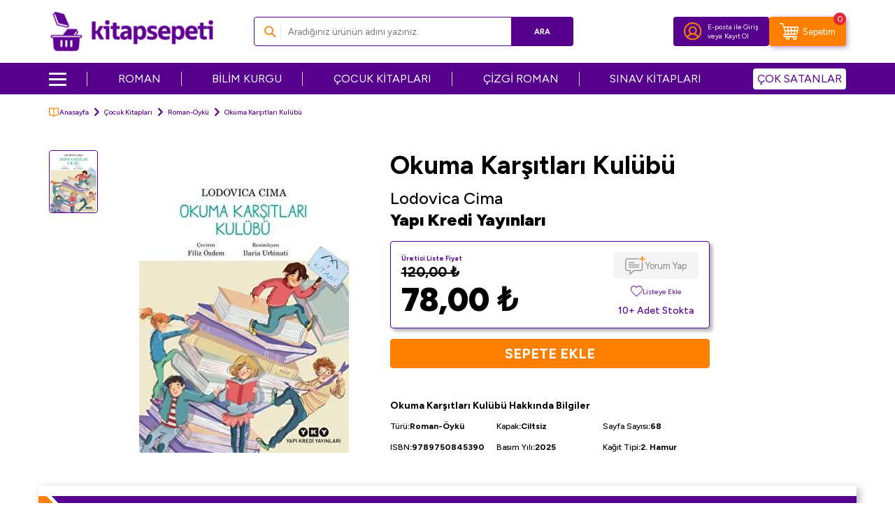

--- FILE ---
content_type: text/html; charset=UTF-8
request_url: https://www.kitapsepeti.com/srv/service/content-v5/sub-folder/3/1004/comments?product=50385
body_size: 4115
content:
<div id="comments-1004-default" ><div id="product-comments-list" class="w-100 comments" v-cloak>
    <div class="w-100" :class="{'is-loading' : !LOADING}">
        <div class="w-100" v-if="LOADING">
            <div class="w-100 border border-light border-round bg-white py-2 py-md-1 px-2 mb-2 mb-md-1 comments-header">
                <div class="row align-items-center justify-content-between gap-2 gap-md-1">
                    <div class="col-12 col-lg-auto">
                        <div class="d-flex align-items-center justify-content-center gap-1 gap-md-2">
                            <div class="d-flex align-items-center gap-1">
                                <i class="ti-comment-o comments-header-icon d-none d-lg-block"></i>
                                <div class="text-primary fw-bold comments-header-count">
                                    Yorumlar ({{ COMMENTS.TOTAL }})
                                </div>
                            </div>
                            <div class="d-flex align-items-center gap-1">
                                <div class="stars comments-stars">
                                    <i class="ti-star" v-for="i in 5"></i>
                                    <span class="stars-fill" :style="{ 'width': (COMMENTS.AVERAGE || 0) + '%' }">
                                        <i class="ti-star" v-for="i in 5"></i>
                                    </span>
                                </div>
                                <div class="comments-header-average" v-if="COMMENTS.AVERAGE">
                                    <span class="text-secondary fw-bold comments-header-count">{{ TOTAL_AVERAGE }}</span> Ortalama Puan
                                </div>
                            </div>
                        </div>
                    </div>
                    <div class="col-12 col-lg-auto">
                        <div class="d-flex align-items-center justify-content-center gap-2 gap-md-1">
                            <select :id="'comments-sort' + ID" class="form-control w-50 w-sm-auto comments-sort" v-model="SORT">
                                <option value="0">Sıralama</option>
                                <option value="date,desc">En Yeniler</option>
                                <option value="date,asc">En Eskiler</option>
                                <option value="rate,desc">En Yüksek Puan</option>
                                <option value="rate,asc">En Düşük Puan</option>
                            </select>
                            <button :id="'comment-btn' + ID"
                                    :data-url="COMMENTS.IS_MEMBER_LOGGED_IN == 1 ? '/srv/service/content-v5/sub-folder/3/1004/comment-form' : '/srv/service/content-v5/sub-folder/5/1006/popup-login'"
                                    class="btn btn-sm btn-primary text-uppercase fw-bold text-nowrap w-50 w-sm-auto popupwin comments-comment-btn">
                                    Yorum Yap
                            </button>
                        </div>
                    </div>
                </div>
            </div>
            <div class="w-100 px-0 px-md-2 mb-2 mb-md-1 comments-stars-filter" v-if="DATA.AVERAGE_COUNT.length">
                <div class="w-100 d-flex gap-1 overflow-x-auto">
                    <button class="btn border-light bg-white text-body d-flex align-items-center justify-content-center text-nowrap" :disabled="DATA.AVERAGE_COUNT[6 - index] < 1" :class="{'active' : PARAMS.rate == (6 - index)}" @click="filter(6 - index)" v-for="index in 5">
                        <span class="text-primary fw-semibold comments-stars-filter-average">{{ 6 - index }} Yıldız</span>
                        <div class="stars comments-stars">
                            <i class="ti-star" v-for="i in 5"></i>
                            <span class="stars-fill" :style="{ 'width': ((6 - index) * 20) + '%' }">
                                <i class="ti-star" v-for="i in 5"></i>
                            </span>
                        </div>
                        <span class="comments-stars-filter-count">{{ DATA.AVERAGE_COUNT[6 - index] }}</span>
                    </button>
                </div>
            </div>
            <div class="w-100 comments-list" v-if="COMMENTS.COMMENTS.length">
                <div class="col-12 comments-search mb-1">
                    <form class="position-relative d-flex gap-1 comments-search-form" @submit.prevent="load()">
                        <input type="search" placeholder="Yorumlarda Ara" v-model="PARAMS.q" class="form-control bg-light comments-search-input no-cancel">
                        <button type="submit" id="comments-search-input-btn" class="d-flex align-items-center btn btn-dark fw-bold flex-shrink-0 text-uppercase comments-search-btn">Ara</button>
                    </form>
                </div>
                <div class="w-100 d-flex border border-light border-round bg-white p-1 p-md-0 comments-list-item" :class="{'mb-1' : (i + 1) < COMMENTS.COMMENTS.length}" v-for="(C, i) in COMMENTS.COMMENTS">
                    <div class="w-100 d-flex align-items-center p-1 gap-1 comments-list-item-left">
                        <div class="bg-secondary text-white border-circle fw-black d-none d-md-flex align-items-center justify-content-center flex-shrink-0 comments-list-avatar">
                            {{ C.NAME.slice(0, 1) }}{{ C.SURNAME.slice(0, 1) }}
                        </div>
                        <div class="comments-list-detail">
                            <div class="d-flex align-items-center flex-wrap comments-list-info">
                                <div class="fw-bold comments-list-name">{{ C.IS_NAME_DISPLAYED == "1" ? C.NAME : secret(C.NAME) }} {{ secret(C.SURNAME) }}</div>
                                <div class="d-flex align-items-center">
                                    <div class="comments-list-count"><span class="fw-bold">{{ C.RATE/20 }}</span>/5</div>
                                    <div class="stars comments-stars">
                                        <i class="ti-star" v-for="i in 5"></i>
                                        <span class="stars-fill" :style="{ 'width': C.RATE + '%' }">
                                            <i class="ti-star" v-for="i in 5"></i>
                                        </span>
                                    </div>
                                </div>
                                <div class="text-gray comments-list-date">{{ date(C.DATE, 'd.m.y | h:i') }}</div>
                            </div>
                            <div class="comments-list-description">
                                <div class="d-none comments-list-title">{{ C.TITLE }}</div>
                                <div class="text-gray">{{ C.COMMENT }}</div>
                                <div class="d-flex comments-list-purchased" v-if="C.IS_PRODUCT_PURCHASED == 1">
                                    <div class="bg-white border border-primary border-round text-primary">
                                        Kullanıcı ürünü satın aldı.
                                    </div>
                                </div>
                            </div>
                        </div>
                        <div class="flex-shrink-0 d-flex comments-list-images" v-if="C.HAS_IMAGE && C.COMMENT_IMAGES.length">
                            <a :href="IMG" class="align-items-center justify-content-center bg-light border-round comments-images" :data-i="i" :data-sub-html="'<h4>' + C.TITLE +'</h4>' + '<p>' + C.COMMENT + '</p>'"
                                :class="i < 3 ? 'd-flex' : 'd-none'" v-for="(IMG, i) in C.COMMENT_IMAGES">
                                <i class="ti-plus" v-if="i == 2 && C.COMMENT_IMAGES.length > 3"></i>
                                <img :src="IMG" class="border-round" :alt="C.TITLE" v-else>
                            </a>
                        </div>
                    </div>
                    <div class="w-100 w-md-auto flex-shrink-0 d-flex align-items-center gap-1 gap-md-2 p-1 p-md-2 border-left border-light comments-list-item-right">
                        <div class="d-md-none comments-list-vote-text">Bu yorum size yardımcı oldu mu?</div>
                        <button class="btn d-flex align-items-center comments-list-vote-btn" @click="vote(C.ID, 1)">
                            <i class="ti-thumbs-up-o d-block"></i> {{ C.YES_VOTE }}
                        </a>
                        <button class="btn d-flex align-items-center comments-list-vote-btn" @click="vote(C.ID, 2)">
                            <i class="ti-thumbs-down-o d-block"></i> {{ C.NO_VOTE }}
                        </a>
                    </div>
                </div>
                <div class="w-100 mt-2 d-flex align-items-center justify-content-center comments-pagination" v-if="COMMENTS.TOTAL > COMMENTS.META.LIMIT">
                    <a href="javascript:void(0);" :id="'comment-page' + PAGE" class="d-flex align-items-center justify-content-center text-center border bg-light border-round fw-semibold ease" :class="typeof PAGE == 'number' ? {'selected': (PARAMS.page == PAGE)} : 'passive'" @click="PARAMS.page = PAGE, load()" v-for="PAGE in PAGES">{{ PAGE }}</a>
                </div>
            </div>
            <div class="w-100 p-1 text-center" v-else>
                <div v-if="COMMENTS.NO_COMMENT == 1 && COMMENTS.WRITE_COMMENT != 1">
                    Ürün için henüz yorum eklenmemiştir. İlk yorumu yapmak için 
                    <a href="javascript:void(0)" 
                       :data-url="COMMENTS.IS_MEMBER_LOGGED_IN == 1 ? '/srv/service/content-v5/sub-folder/3/1004/comment-form' : '/srv/service/content-v5/sub-folder/5/1006/popup-login'"
                       class="text-underline fw-semibold popupwin">
                       lütfen buraya tıklayınız.
                    </a>
                </div>
                <div v-else>Sonuç bulunamadı</div>
            </div>
        </div>
    </div>
</div>

<script>
    let DATA = {};
    try {
        DATA = {"DISPLAY_CAPTCHA":"0","GOOGLE_RECAPTCHA":false,"GOOGLE_RECAPTCHA_CLIENT_KEY":"","AVERAGE_COUNTS":{"1":0,"2":0,"3":0,"4":0,"5":0},"PRODUCT_ID":50385,"IS_MEMBER_LOGGED_IN":0,"TOTAL":0,"COMMENTS":[],"NO_COMMENT":1,"SEARCH_WORD":"","SORT":"date","DIR":"DESC","RATE":"","IMAGE_LICENCE":0,"AVERAGE_COUNT":[0,0,0,0,0,0],"P":{"ID":50385},"ASSETS":"\/\/asset.kitapsepeti.com\/theme\/v5-kitapsepeti\/assets","LANGUAGE":"tr","TARGET_CURRENCY":"TL","CUSTOMER":{"ID":0,"FIRSTNAME":"","LASTNAME":"","EMAIL":"","CITY":"","TOWN":"","GSM":"","PHONE":"","COMPANY":""},"GET_P1":"0","GET_P2":"","GET_PRODUCT":"50385","SETTING":{"IMAGE_RATIO":"0","DISPLAY_TITLE":"1","RELATED_PRODUCT_NUMBER":1,"DISPLAY_PREV_NEXT_PRODUCT":"0","GOOGLE_RECAPTCHA":{"CLIENT_KEY":"","ACTIVE":false}},"PARAMS":{"PRODUCT":"50385"},"CSRF_TOKEN":"z78tRgHPIIlde9bNq59ZV+upPtviH6JhUhBF0ICVFa8="};
    } catch (ex) {
        DATA = {};
    }

    const ProductComments = {
        data() {
            return {
                endpoints: {
                    comment: '/srv/service/product-detail/comment/',
                    vote: '/srv/service/product-detail/vote-comment/'
                },
                DATA: DATA,
                ID: DATA.PRODUCT_ID || DATA.GET_PRODUCT || PRODUCT_DATA[0].id,
                COMMENTS: [],
                PARAMS: {},
                SORT: 0,
                PAGES: [],
                LOADING: false,
            }
        },
        computed: {
            TOTAL_AVERAGE() {
                const self = this;
                const average = self.COMMENTS.AVERAGE * (5 / 100);
                return average.toFixed(1);
            }
        },
        methods: {
            async load(type = null) {
                const self = this;
                if (self.ID) {
                    if (type == null) self.LOADING = false;
                    let paramType = type ? `${type}?` : '?';

                    const params = [];
                    for (var key in self.PARAMS) {
                        if (self.PARAMS[key]) params.push(`${key}=${self.PARAMS[key]}`);
                    }
                                        
                    await axios.get(getEndpoint('PRODUCT_DETAIL_COMMENTS', `${self.ID}/${paramType}${params.join('&')}`)).then(response => {
                        self.COMMENTS = response.data;
                        self.PARAMS = {
                            'sort': self.COMMENTS.SORT,
                            'dir': self.COMMENTS.DIR,
                            'q': self.COMMENTS.SEARCH_WORD,
                            'page': self.COMMENTS && self.COMMENTS.META ? self.COMMENTS.META.CURRENT_PAGE : 1,
                            'rate': self.COMMENTS.RATE || null,
                        };
                        self.LOADING = true;
                    }).catch(error => console.warn(`Product Comment Error => ${error}`));

                    initComponents();
                    if (self.COMMENTS.TOTAL > 0) self.pagination(self.PARAMS.page);
                    self.gallery();
                }
            },
            gallery() {
                const gallery = T('#product-comments-list');
                if (gallery.length > 0) {
                    if (window.lgData[gallery[0].getAttribute('lg-uid')]) {
                        window.lgData[gallery[0].getAttribute('lg-uid')].prevScrollTop = window.pageYOffset;
                        window.lgData[gallery[0].getAttribute('lg-uid')].destroy(true);
                    }
                    
                    lightGallery(gallery[0], {
                        actualSize : false,
                        download : false,
                        thumbnail: false,
                        animateThumb: false,
                        showThumbByDefault: false,
                        selector: '.comments-images'
                    });
                }
            },
            secret(string = null) {
                if (string != null) {
                    return string.slice(0, 1) + '' + string.substring(1).replace(/\S/g,'*');
                }
            },
            date(date, format) {
                return T.timeConverter(date, format);
            },
            filter(rate = null) {
                if (rate == null) return;
                const self = this;
                self.PARAMS['rate'] = self.PARAMS['rate'] == rate ? null : rate;
                self.PARAMS['page'] = 1;
                self.load();
            },
            vote(id, vote) {
                const self = this;
                axios.post(`${self.endpoints.vote}/${id}/${vote}`).then(response => {
                    const result = response.data;
                    if(result.status < 1) {
                        T.notify({
                            text: result.statusText,
                            duration: 3000,
                            className: 'danger'
                        });
                        return;
                    }
                    self.load(3);
                });
            },
            pagination(c) {
                const self = this;
                var current = c,
                    totalPage = self.COMMENTS.META.TOTAL_PAGE,
                    delta = 2,
                    left = current - delta,
                    right = current + delta + 1,
                    range = [],
                    arrPage = [],
                    l;
            
                for (let i = 1; i <= totalPage; i++) {
                    if (i == 1 || i == totalPage || i >= left && i < right) {
                        range.push(i);
                    }
                }
                for (let i of range) {
                    if (l) {
                        if (i - l === 2) {
                            arrPage.push(l + 1);
                        } else if (i - l !== 1) {
                            arrPage.push('...');
                        }
                    }
                    arrPage.push(i);
                    l = i;
                }
                self.PAGES = arrPage;
            },
        },
        watch: {
            'SORT'(value) {
                const self = this;
                if (value == 0) return;

                const sortArr = value.split(',');
                self.PARAMS['sort'] = sortArr[0];
                self.PARAMS['dir'] = sortArr[1];
                self.load();
            },
            async 'PARAMS.page'(value) {
                const self = this;
                if (value == 0) return;
                await self.load();
            }
        },
        mounted() {
            this.load();
        },
    };

    Vue.createApp(ProductComments).mount('#product-comments-list');
</script>
<link rel="stylesheet" property="stylesheet" type="text/css" href="https://asset.kitapsepeti.com/theme/v5-kitapsepeti/block/product-detail/css/comments/default.css"/></div>

--- FILE ---
content_type: image/svg+xml
request_url: https://asset.kitapsepeti.com/theme/v5-kitapsepeti/assets/icons/comment-icon.svg
body_size: 199
content:
<svg width="29" height="28" viewBox="0 0 29 28" fill="none" xmlns="http://www.w3.org/2000/svg">
<path d="M7.27 27.03C7.17 27.03 7.07 27.01 6.97 26.97C6.7 26.85 6.52 26.59 6.52 26.29L6.47 22.09H3.66C1.64 22.09 0 20.45 0 18.43V7.32003C0 5.30003 1.64 3.66003 3.66 3.66003H18.44C18.85 3.66003 19.19 4.00003 19.19 4.41003C19.19 4.82003 18.85 5.16003 18.44 5.16003H3.66C2.47 5.16003 1.5 6.13003 1.5 7.32003V18.43C1.5 19.62 2.47 20.59 3.66 20.59H7.22C7.63 20.59 7.97 20.92 7.97 21.33L8.01 24.59L12.14 20.79C12.28 20.66 12.46 20.59 12.65 20.59H21.64C22.83 20.59 23.8 19.62 23.8 18.43V10.31C23.8 9.90003 24.14 9.56003 24.55 9.56003C24.96 9.56003 25.3 9.90003 25.3 10.31V18.43C25.3 20.45 23.66 22.09 21.64 22.09H12.94L7.78 26.83C7.64 26.96 7.46 27.03 7.27 27.03Z" fill="#9B9B9A"/>
<path d="M12.6601 10.65H5.58008C5.17008 10.65 4.83008 10.31 4.83008 9.90002C4.83008 9.49002 5.17008 9.15002 5.58008 9.15002H12.6601C13.0701 9.15002 13.4101 9.49002 13.4101 9.90002C13.4101 10.31 13.0701 10.65 12.6601 10.65Z" fill="#9B9B9A"/>
<path d="M19.6401 13.88H5.58008C5.17008 13.88 4.83008 13.54 4.83008 13.13C4.83008 12.72 5.17008 12.38 5.58008 12.38H19.6401C20.0501 12.38 20.3901 12.72 20.3901 13.13C20.3901 13.54 20.0501 13.88 19.6401 13.88Z" fill="#9B9B9A"/>
<path d="M19.6401 17.12H5.58008C5.17008 17.12 4.83008 16.78 4.83008 16.37C4.83008 15.96 5.17008 15.62 5.58008 15.62H19.6401C20.0501 15.62 20.3901 15.96 20.3901 16.37C20.3901 16.78 20.0501 17.12 19.6401 17.12Z" fill="#9B9B9A"/>
<path d="M28.2 3.74H25.21V0.75C25.21 0.34 24.87 0 24.46 0C24.05 0 23.71 0.34 23.71 0.75V3.74H20.72C20.31 3.74 19.97 4.08 19.97 4.49C19.97 4.9 20.31 5.24 20.72 5.24H23.71V8.23C23.71 8.64 24.05 8.98 24.46 8.98C24.87 8.98 25.21 8.64 25.21 8.23V5.24H28.2C28.61 5.24 28.95 4.9 28.95 4.49C28.95 4.08 28.61 3.74 28.2 3.74Z" fill="#FF8000"/>
</svg>


--- FILE ---
content_type: image/svg+xml
request_url: https://asset.kitapsepeti.com/theme/v5-kitapsepeti/assets/footer/support-icon.svg
body_size: 138
content:
<svg xmlns="http://www.w3.org/2000/svg" width="77" height="84" viewBox="0 0 77 84"><g><g><path fill="#ff8000" d="M9.279 32.79c3.889.478 5.721 2.6 5.721 6.264 0 4.372 0 8.744.052 13.135.03 2.153-.32 4.105-2.155 5.539 2.396 4.372 5.643 7.858 9.783 10.527 2.877 1.852 6.004 3.137 9.32 3.934.603.1.843 0 1.144-.498 1.856-2.889 5.373-4.113 8.61-3.068 3.246 1.056 5.322 4.084 5.152 7.566-.15 3.28-2.556 6.059-5.906 6.815-4 .927-8.147-1.723-8.878-5.815-.122-.927-.562-1.236-1.484-1.465-9.291-2.35-16.297-7.708-20.998-16.014-.311-.52-.64-.807-1.273-.767-.962.06-1.935.03-2.907.01-3.027-.05-5.392-2.3-5.46-5.298V38.257c.068-2.848 2.203-5.068 5-5.388.22-.02.39-.05.6-.08C5.861 22.483 9.86 13.938 17.9 7.415 24 2.484 31 .084 38.897.189c8.951.123 16.649 3.37 22.944 9.685 6.294 6.315 9.361 14.022 9.552 22.876.607.08 1.232.09 1.794.229 2.255.568 3.813 2.54 3.813 4.86v15.566c0 3.188-2.36 5.518-5.557 5.558-1.353.01-2.697.02-4.05 0-2.977-.05-5.393-2.3-5.393-5.249V37.62c0-2.63 1.855-4.43 4.722-4.69.731-.07.912-.28.882-.987C67 18.33 57.54 7.19 44.15 4.466 28.403 1.259 12.687 11.846 9.91 27.56c-.3 1.703-.42 3.446-.631 5.219z"/></g></g></svg>

--- FILE ---
content_type: image/svg+xml
request_url: https://asset.kitapsepeti.com/theme/v5-kitapsepeti/assets/icons/user.svg
body_size: 454
content:
<svg xmlns="http://www.w3.org/2000/svg" width="26" height="26" viewBox="0 0 26 26"><defs><clipPath id="dqx6a"><path d="M0 0v26h26V0z"/></clipPath></defs><g><g><g/><g clip-path="url(#dqx6a)"><path fill="#ff8000" d="M20.722 19.65a9.75 9.75 0 0 0-1.023-1.228 9.857 9.857 0 0 0-3.317-2.19 5.936 5.936 0 0 0-.219-9.505 5.761 5.761 0 0 0-3.445-1.102c-1.235 0-2.44.375-3.445 1.102a5.936 5.936 0 0 0-2.167 2.896A6.116 6.116 0 0 0 7 13.24a6.126 6.126 0 0 0 2.053 2.993 9.858 9.858 0 0 0-3.316 2.19c-.369.386-.737.796-1.024 1.228C3.76 18.556 3 17.277 2.601 15.894a10.442 10.442 0 0 1-.445-4.286 10.613 10.613 0 0 1 8.004-9.23C11.569 2 13 2 14.466 2.21c1.432.24 2.8.79 4.018 1.558a10.614 10.614 0 0 1 3.068 3.027c.196.29.377.591.542.901a10.79 10.79 0 0 1 1.26 5.025 10.541 10.541 0 0 1-2.632 6.929zM8.736 11.565c0-.784.264-1.565.668-2.2a3.961 3.961 0 0 1 6.094-.601 3.87 3.87 0 0 1 1.085 2.028 3.96 3.96 0 1 1-7.847.773zm3.961 11.76A10.36 10.36 0 0 1 6.126 21c.72-1 1.697-1.933 2.874-2.55a7.693 7.693 0 0 1 3.703-.937c1.297 0 2.584.322 3.731.938C17.582 19.067 18.56 20 19.28 21a10.36 10.36 0 0 1-6.582 2.324zm11.096-16.57a11.317 11.317 0 0 0-.645-1.024C22.187 4.25 20.925 3 19.444 2a12.785 12.785 0 0 0-4.89-1.846C12.811-.12 11 0 9.324.431 7.62.889 6 1.7 4.66 2.81a12.588 12.588 0 0 0-3.292 4.073A12.881 12.881 0 0 0 0 11.944a12.88 12.88 0 0 0 .842 5.17A12.59 12.59 0 0 0 3.7 21.502c.246.26.502.498.768.737.266.226.532.45.819.655 2.162 1.595 4.713 2.462 7.415 2.462 2.688 0 5.356-.867 7.519-2.462A7.22 7.22 0 0 0 21 22.24c.301-.239.56-.478.807-.737a12.567 12.567 0 0 0 2.048-14.707z"/></g></g></g></svg>